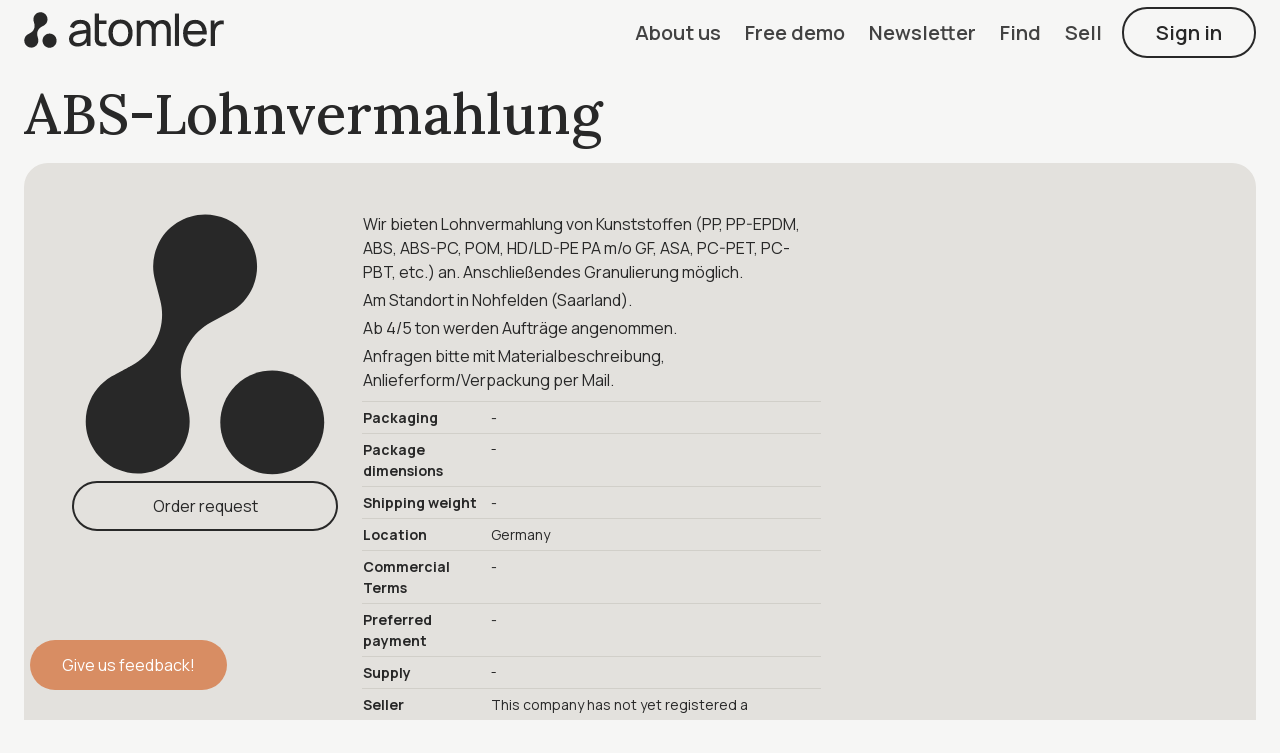

--- FILE ---
content_type: text/html; charset=utf-8
request_url: https://market.atomler.com/eitem/abs-lohnvermahlung-76959241
body_size: 4331
content:
<!doctype html><html lang="en"><head><meta charSet="utf-8" /><link rel="shortcut icon" href="https://static.wixstatic.com/media/dd5fb8_edb90c6f42ef42b0830278a9cfdf0c4c%7Emv2.png/v1/fill/w_32%2Ch_32%2Clg_1%2Cusm_0.66_1.00_0.01/dd5fb8_edb90c6f42ef42b0830278a9cfdf0c4c%7Emv2.png" type="image/png" /><title>Plastics marketplace - Atomler</title><meta name="description" content="At Atomler you will find any used industrial plastic waste you need. Discounted plastic materials such as PP, PE, PA6, PET, ABS and more." /><meta name="viewport" content="width=device-width, initial-scale=1" /><meta name="google-site-verification" content="FQ0e5KyAREeGCE6_wXirJfU1GITlGkmjG23Y-lXlCbc" /><link rel="stylesheet" href="https://unpkg.com/leaflet@1.7.1/dist/leaflet.css" integrity="sha512-xodZBNTC5n17Xt2atTPuE1HxjVMSvLVW9ocqUKLsCC5CXdbqCmblAshOMAS6/keqq/sMZMZ19scR4PsZChSR7A==" crossOrigin /></head><body class="w-100"><link rel="stylesheet" href="/dist/index.d8bcf471.css"><div id="app"><div id="root" class="root"><div class="flex flex-column flex-grow-1"><header class="MuiPaper-root MuiAppBar-root MuiAppBar-positionFixed MuiAppBar-colorPrimary jss1 mui-fixed MuiPaper-elevation0"><div class="MuiContainer-root MuiContainer-maxWidthLg"><div class="MuiToolbar-root MuiToolbar-regular jss2"><a class="jss5" href="https://atomler.com" title="Atomler"><svg width="200" viewBox="0 0 597 106" fill="none" xmlns="http://www.w3.org/2000/svg" style="max-width: 100%;"><path d="M59.3426 39.7754C63.1785 37.6448 66.4243 34.1917 68.3423 29.857C72.9897 19.2774 68.121 6.93459 57.4246 2.30601C46.7282 -2.32256 34.4088 2.52642 29.7614 13.1795C27.7697 17.7346 27.5484 22.657 28.8024 27.1387L30.8679 35.1468C33.5974 45.4325 28.8762 56.2325 19.5076 61.3754L12.8684 65.0489C8.36856 67.106 4.60637 70.7795 2.46708 75.7019C-2.18033 86.2815 2.68839 98.6244 13.3848 103.253C24.0075 107.882 36.4006 103.033 41.048 92.3795C43.1135 87.6774 43.261 82.6081 41.9332 78.053L39.9415 70.2652C37.2858 59.906 42.0807 49.106 51.4493 44.0366L59.3426 39.7754Z" fill="#282828"></path><path d="M76.2356 105.384C87.8468 105.384 97.2596 96.0091 97.2596 84.4449C97.2596 72.8807 87.8468 63.5061 76.2356 63.5061C64.6243 63.5061 55.2115 72.8807 55.2115 84.4449C55.2115 96.0091 64.6243 105.384 76.2356 105.384Z" fill="#282828"></path><path d="M168.299 23.0979C151.479 23.0979 141.004 30.9591 137.39 44.0367L149.045 47.5632C151.627 38.5265 158.93 34.5591 168.077 34.5591C180.913 34.5591 186.077 40.2897 186.519 52.1183C175.454 53.5142 162.176 55.0571 152.881 57.6285C141.373 61.0081 134.439 67.6938 134.439 79.5224C134.439 91.5714 142.922 101.784 159.815 101.784C172.282 101.784 181.577 97.2285 187.552 88.1918V99.7999H198.47V53.6612C198.47 47.9306 198.101 42.4204 196.257 37.7183C192.052 28.0204 181.798 23.0979 168.299 23.0979ZM184.97 74.3795C182.979 83.6367 174.864 91.5714 161.586 91.351C150.889 91.351 146.537 85.3999 146.537 79.302C146.537 72.3959 152.07 69.0163 158.192 67.1061C165.495 65.1224 175.602 63.9469 186.151 62.551C186.151 66.0775 185.929 70.853 184.97 74.3795Z" fill="#282828"></path><path d="M225.1 84.445C223.33 81.2858 223.551 77.1715 223.551 71.0001V35.3674H246.124V25.3021H223.551V4.58374H211.306V25.3021V35.3674V71.6613C211.306 79.3756 210.937 85.1062 213.888 90.7633C219.051 101.049 232.699 102.592 246.198 99.8001V89.147C236.018 90.7633 228.494 90.396 225.1 84.445Z" fill="#282828"></path><path d="M288.099 22.2898C266.116 22.2898 252.026 38.0857 252.026 61.5225C252.026 84.8123 265.673 100.976 288.099 100.976C310.303 100.976 324.171 85.0327 324.171 61.5225C324.098 38.5265 310.451 22.2898 288.099 22.2898ZM288.099 89.3674C273.05 89.3674 265.157 78.3469 265.157 61.5225C265.157 45.1388 272.46 33.898 288.099 33.898C303.369 33.898 311.041 44.7714 311.041 61.5225C311.041 78.1265 303.516 89.3674 288.099 89.3674Z" fill="#282828"></path><path d="M412.841 23.5387C403.104 23.5387 394.62 28.0938 390.268 35.7346C386.284 28.0203 378.612 23.5387 368.506 23.5387C359.58 23.5387 352.056 27.2856 347.335 33.3835V25.4489H336.269V100.02H348.736V52.706C348.736 41.8325 355.302 34.5591 364.965 34.5591C374.629 34.5591 381.194 41.6856 381.194 52.9264V100.094H393.44V52.706C393.44 40.0693 401.554 34.5591 409.89 34.5591C419.185 34.5591 425.898 41.2448 425.898 52.3386V100.094H438.144V49.5468C438.144 33.5305 428.701 23.3182 412.841 23.5387Z" fill="#282828"></path><path d="M462.782 4.58374H450.537V99.8735H462.782V4.58374Z" fill="#282828"></path><path d="M510.953 23.0979C489.191 23.0979 474.88 38.453 474.88 62.9183C474.88 86.2081 489.339 101.784 511.543 101.784C526.223 101.784 538.469 94.2897 544.444 81.0652L532.567 76.951C528.436 85.6204 520.912 90.1755 510.953 90.1755C497.306 90.1755 489.191 81.5061 488.159 65.9306H545.551C546.583 39.4816 533.526 23.0979 510.953 23.0979ZM488.38 56.2326C490.15 42.053 497.896 34.3387 511.322 34.3387C524.01 34.3387 531.092 41.6122 532.715 56.2326H488.38Z" fill="#282828"></path><path d="M575.058 29.7836C572.697 31.5468 570.337 34.1182 568.714 37.057V25.3019H557.649V99.8734H570.115V62.404C570.115 53.5142 571.886 44.6244 579.189 39.555C584.353 35.808 591.066 35.4407 596.229 36.7631V25.3019C589.517 23.906 580.812 25.3019 575.058 29.7836Z" fill="#282828"></path></svg></a><div class="flex-grow-0 flex items-center justify-end order-2"><a tabIndex="0" role="button" aria-disabled="false" href="https://www.atomler.com/about" title="About us" data-title="About us" class="MuiButtonBase-root MuiButton-root jss10 jss9 MuiButton-text"><span class="MuiButton-label jss11">About us</span></a><a tabIndex="0" role="button" aria-disabled="false" href="https://calendly.com/atomler-productdemo/30min" title="Free demo" data-title="Free demo" target="_blank" class="MuiButtonBase-root MuiButton-root jss10 jss9 MuiButton-text"><span class="MuiButton-label jss11">Free demo</span></a><a tabIndex="0" role="button" aria-disabled="false" href="https://www-atomler-com.filesusr.com/html/dd5fb8_9b75edaa3605c50657038ef0b6848c70.html" title="Newsletter" data-title="Newsletter" target="_blank" class="MuiButtonBase-root MuiButton-root jss10 jss9 MuiButton-text"><span class="MuiButton-label jss11">Newsletter</span></a><a tabIndex="0" role="button" aria-disabled="false" href="/find" title="Find material" data-title="Find" class="MuiButtonBase-root MuiButton-root jss10 jss9 MuiButton-text"><span class="MuiButton-label jss11">Find</span></a><a tabIndex="0" role="button" aria-disabled="false" href="/sell" title="Sell material" data-title="Sell" class="MuiButtonBase-root MuiButton-root jss10 jss9 MuiButton-text"><span class="MuiButton-label jss11">Sell</span></a><button tabIndex="0" type="button" class="MuiButtonBase-root MuiButton-root jss12 MuiButton-text MuiButton-disableElevation"><span class="MuiButton-label jss13">Sign in</span></button><div class="MuiBox-root jss2677656 jss8"><button tabIndex="0" type="button" aria-label="open menu" class="MuiButtonBase-root MuiIconButton-root"><span class="MuiIconButton-label"><svg focusable="false" viewBox="0 0 24 24" aria-hidden="true" class="MuiSvgIcon-root jss17 MuiSvgIcon-fontSizeLarge"><path d="M4 18h16c.55 0 1-.45 1-1s-.45-1-1-1H4c-.55 0-1 .45-1 1s.45 1 1 1zm0-5h16c.55 0 1-.45 1-1s-.45-1-1-1H4c-.55 0-1 .45-1 1s.45 1 1 1zM3 7c0 .55.45 1 1 1h16c.55 0 1-.45 1-1s-.45-1-1-1H4c-.55 0-1 .45-1 1z"></path></svg></span></button></div></div></div></div></header><div class="MuiToolbar-root MuiToolbar-regular MuiToolbar-gutters"></div><footer class="MuiBox-root jss2677657 jss19"><div class="MuiContainer-root MuiContainer-maxWidthLg"><div class="MuiGrid-root MuiGrid-container MuiGrid-spacing-xs-1"><div class="MuiGrid-root MuiGrid-item MuiGrid-grid-xs-12 MuiGrid-grid-md-8"><span class="MuiBox-root jss2677658 jss20"><a class="no-underline" href="https://atomler.com" title="Atomler"><svg width="200" viewBox="0 0 200 200" fill="none" xmlns="http://www.w3.org/2000/svg" style="max-width: 100%;"><g clip-path="url(#clip_footer-symbol)"><path d="M119.233 75.7335C126.533 71.6335 132.567 65.2001 136.1 56.8668C144.3 37.4335 135.4 14.7335 116.167 6.06681C96.2667 -2.89985 72.9334 6.16682 64.2667 26.1001C60.5334 34.6668 60.1334 43.8335 62.4667 52.1668V52.2001L66.3334 67.1002C71.3334 86.3001 62.6667 106.467 45.2667 116.033C45.2667 116.033 32.8 122.867 32.6 122.967C24.4 126.867 17.5 133.667 13.5667 142.667C4.93336 162.533 14.1334 185.667 34.1 194.167C53.9 202.6 76.6667 193.533 85.2334 173.8C89.0667 165 89.3667 155.567 86.8334 147.033L83.1667 132.5C78.2667 113.233 87.1 93.1002 104.567 83.6668L119.233 75.7335Z" fill="#F6F6F5"></path><path d="M178.183 186.549C193.439 171.292 193.439 146.557 178.183 131.301C162.926 116.044 138.191 116.044 122.934 131.301C107.678 146.557 107.678 171.292 122.934 186.549C138.191 201.805 162.926 201.805 178.183 186.549Z" fill="#F6F6F5"></path></g><defs><clipPath id="#clip_footer-symbol"><rect width="200" height="200" fill="white"></rect></clipPath></defs></svg></a></span></div><div class="MuiGrid-root MuiGrid-item MuiGrid-grid-xs-12 MuiGrid-grid-md-4"><ul class="jss21"><li class="jss22"><a href="mailto:hello@atomler.com" class="jss24"><p class="MuiTypography-root jss27 MuiTypography-body1">Contact us</p></a></li><li class="jss22"><a href="/terms-and-conditions" class="jss24"><p class="MuiTypography-root jss27 MuiTypography-body1">Terms &amp; conditions</p></a></li><li class="jss22"><a href="/privacy-policy" class="jss24"><p class="MuiTypography-root jss27 MuiTypography-body1">Privacy policy</p></a></li><li class="jss22"><a href="https://www.atomler.com/faq" class="jss24"><p class="MuiTypography-root jss27 MuiTypography-body1">Customer service</p></a></li></ul></div><div class="MuiGrid-root MuiGrid-item MuiGrid-grid-xs-12"><p style="font-weight: 400;" class="MuiTypography-root jss29 jss28 jss23 MuiTypography-body1">© 2022 Atomler AB</p></div></div></div></footer></div></div><script>window.initialState = {"config":{"API_ENDPOINT":"http://api:8000"},"eitemView":{"data":{"_key":"76959241","slug":"abs-lohnvermahlung","location":{"country":"Germany"},"attr":{"description":"Wir bieten Lohnvermahlung von Kunststoffen (PP, PP-EPDM, ABS, ABS-PC, POM, HD/LD-PE PA m/o GF, ASA, PC-PET, PC-PBT, etc.) an. Anschließendes Granulierung möglich. \r\n \r\nAm Standort in Nohfelden (Saarland).  \r\n \r\nAb 4/5 ton werden Aufträge angenommen.  \r\n \r\nAnfragen bitte mit Materialbeschreibung, Anlieferform/Verpackung per Mail.","plasticType":"abs"},"title":"ABS-Lohnvermahlung","type":"offer","showPrice":true,"deleted":false}}}</script></div><script type="module" src="/dist/index.49cf1d1d.js"></script><script src="/dist/index.be45781d.js" nomodule="" defer></script></body></html>

--- FILE ---
content_type: text/html; charset=utf-8
request_url: https://api.atomler.com/eitem/76959241?matchItemId=
body_size: 280
content:
{"item":{"_key":"76959241","slug":"abs-lohnvermahlung","location":{"country":"Germany"},"attr":{"description":"Wir bieten Lohnvermahlung von Kunststoffen (PP, PP-EPDM, ABS, ABS-PC, POM, HD/LD-PE PA m/o GF, ASA, PC-PET, PC-PBT, etc.) an. Anschließendes Granulierung möglich. \r\n \r\nAm Standort in Nohfelden (Saarland).  \r\n \r\nAb 4/5 ton werden Aufträge angenommen.  \r\n \r\nAnfragen bitte mit Materialbeschreibung, Anlieferform/Verpackung per Mail.","plasticType":"abs"},"title":"ABS-Lohnvermahlung","type":"offer","showPrice":true,"deleted":false},"matchItem":null}

--- FILE ---
content_type: application/javascript; charset=utf-8
request_url: https://market.atomler.com/dist/ItemExternal.c26a150d.js
body_size: 13825
content:
function e(e,t,n,i){Object.defineProperty(e,t,{get:n,set:i,enumerable:!0,configurable:!0})}var t=("undefined"!=typeof globalThis?globalThis:"undefined"!=typeof self?self:"undefined"!=typeof window?window:"undefined"!=typeof global?global:{}).parcelRequire94c2;t.register("1EdB0",(function(n,i){var r;r=n.exports,Object.defineProperty(r,"__esModule",{value:!0,configurable:!0}),e(n.exports,"ItemExternal",(function(){return M})),e(n.exports,"default",(function(){return T}));var o=t("hzWX4"),s=t("7kAuF"),a=t("dERaL"),l=t("35Hsa"),u=t("bfpSP"),c=t("3t10T"),p=t("bgLRa"),d=t("3FX9H"),f=t("iQYe5"),h=t("b8KPb"),m=t("2Ez3z"),v=t("1pLP5"),y=t("lfGxW"),b=t("5dDc3"),g=t("fzJKx"),w=t("59JiK"),S=t("1pcL4"),P=t("jld78"),I=t("iR0jn"),O=t("5pNXt"),x=t("h7ERA");const M=({auth:e,itemUrlPath:t,matchItemId:n})=>{var i,r;const{id:v,slug:M}=(0,O.urlPathSplitter)(t),[T,E]=(0,a.useState)(!1),[k,R]=(0,a.useState)(null),[_,C]=(0,a.useState)(null);(0,a.useEffect)((()=>{var e;const t=window.initialState;if(null==t||null===(e=t.eitemView)||void 0===e?void 0:e.data){var i,r,o;const e=null==t||null===(i=t.eitemView)||void 0===i||null===(r=i.data)||void 0===r?void 0:r._key;v===e&&R(null==t||null===(o=t.eitemView)||void 0===o?void 0:o.data)}(async()=>{E(!0);try{var e,t,i,r;const o=await(0,y.getEitemAndMatch)(v,n);(null==o||null===(e=o.data)||void 0===e||null===(t=e.item)||void 0===t?void 0:t.slug)&&M!==(null==o||null===(i=o.data)||void 0===i||null===(r=i.item)||void 0===r?void 0:r.slug)&&(0,s.route)((0,O.getExternalItemUrlWithSlug)(v,o.data.item.slug,n),!0),R(o.data.item),C(o.data.matchItem)}catch(e){console.error(e)}finally{E(!1)}})()}),[]);const A=null==k||null===(i=k.attr)||void 0===i?void 0:i.kgPrice,L=null==k||null===(r=k.attr)||void 0===r?void 0:r.files;return(0,o.h)("div",{class:m.container},(0,o.h)(u.default,{auth:e}),(0,o.h)(c.default,null,(null==k?void 0:k.title)&&(0,o.h)(I.default,{value:`${k.title.substring(0,60)} - Atomler`}),k&&(0,o.h)(b.Box,{mb:2}," ",(0,o.h)(S.H1,null,k.title)),(0,o.h)(w.default,null,!0===T&&(0,o.h)(h.default,null),k&&!0!==k.deleted&&(0,o.h)(b.Grid,{container:!0,spacing:3},(0,o.h)(b.Grid,{item:!0,xs:12,md:3},(0,o.h)(l.default,{files:L||[],isAuthorizedToChange:!1,isOffer:!1}),(0,o.h)(f.default,{itemId:v,auth:e,itemTitle:k.title,kgPrice:A})),(0,o.h)(b.Grid,{item:!0,xs:12,md:4,lg:5},(0,o.h)(d.default,{isSalesOrAdmin:!1,isPriceAnEstimate:!1,item:k})),(0,o.h)(b.Grid,{item:!0,xs:12,md:5,lg:4},_&&(0,o.h)(g.default,{item:_}))),k&&!0===k.deleted&&(0,o.h)(b.Grid,{container:!0,alignItems:"center"},(0,o.h)(b.Grid,{xs:12,sm:6,md:6},(0,o.h)(b.Box,{mb:2},(0,o.h)(S.H2,null,"Ooof! You just missed this material!")),(0,o.h)(b.Box,{mb:2},(0,o.h)(S.H3,null,"That means it has either been transacted or deleted.")),(0,o.h)(b.Box,{mb:2},(0,o.h)(S.ParagraphLarge,null,"Here's a taste of the goodness though, in case you were wondering what the material was like when it existed."))),(0,o.h)(b.Grid,{item:!0,xs:12,sm:6,md:6},(0,o.h)(w.default,null,(0,o.h)(x.default,{item:k}))))),(0,o.h)(P.default,{page:"ItemExternal"})),(0,o.h)(p.default,null))};var T=(0,v.withAuth)(M)})),t.register("35Hsa",(function(n,i){e(n.exports,"default",(function(){return b}));var r=t("hzWX4"),o=t("emosV"),s=t("bfi0P"),a=t("1aTAy"),l=t("YYbZJ"),u=t("kne7n"),c=t("7cvh9"),p=t("gIlaV"),d=t("4bKCK"),f=t("MMTyu"),h=(u=t("kne7n"),t("fIKsY")),m=t("6AVhB"),v=t("7RrDV");const y=(0,d.makeStyles)((e=>({fileUpload:{display:"inline-block",margin:0,border:0,padding:e.spacing(1),width:"100%",borderRadius:8,backgroundColor:e.palette.pearl.main}})));var b=(0,o.memo)((({files:e,isAuthorizedToChange:t,editItemActions:n,itemId:i,saveFilesCallback:d,isOffer:b,height:g})=>{const w=y(),[S,P]=(0,o.useState)(e),[I,O]=(0,o.useState)(null),x=e=>t=>{t.preventDefault(),console.log("setShowingModalIdx(idx);",e),O(e)},M=()=>{O(null)},T=(0,f.getImages)(e),E=I||0===I?T[I]:null;return e&&e.length>0&&T.length>0?(0,r.h)(r.Fragment,null,(0,r.h)(h.Carousel,{dynamicHeight:!0,infiniteLoop:!0},T.map(((e,t)=>(0,r.h)("div",{onClick:x(t)},(0,r.h)(v.default,{height:g||void 0,image:e,size:c.ImageSize.Medium}))))),E&&(0,r.h)(m.default,{src:(0,f.getImageUrl)(E,c.ImageSize.Medium),alt:E.name,handleCloseModal:M})):(0,r.h)(r.Fragment,null,T.length>0?(0,r.h)(r.Fragment,null,T.map((e=>(0,r.h)("img",{src:(0,u.API_GET_IMAGE)(e.fileId,e.name,c.ImageSize.Medium),alt:e.name,style:{borderRadius:"24px"}})))):(0,r.h)(s.default,{height:g||void 0}),t&&b&&(0,r.h)(l.default,{files:{completed:S||null},AddedFiles:p.default,onUploadStart:()=>{},onUploadSuccess:(e,t)=>{P(S.concat([{variant:a.FileVariants.Image,fileId:t.data._key,name:e.name,type:e.type,size:e.size}]))},onClickRemove:e=>()=>{P(Array.isArray(S)?S.filter((t=>t.fileId!==e)):[])},onClickSave:async()=>{const t=(e||[]).filter((e=>e.variant!==a.FileVariants.Image)).concat(S);await n.saveFiles(i,t),d()},postUrl:u.API_UPLOAD_FILE,rdzConfig:{accept:"image/jpeg, image/png",maxFiles:1,multiple:!1,maxSize:15728640,class:"pa2 mb4"},className:w.fileUpload,title:"Material images",caption:[(0,r.h)("span",{class:"lh-copy"},T.length>1?"More images":"Upload image")],description:[(0,r.h)("span",null,"Maximum size is 15MB.",(0,r.h)("br",null)," Supported formats: .jpg, .jpeg, .png")],showImagePlaceholder:!0,maxNrOfFiles:3}))}))})),t.register("bfi0P",(function(n,i){e(n.exports,"default",(function(){return s}));var r=t("hzWX4"),o=t("duimY"),s=({class:e,height:t,style:n,svgColor:i})=>(0,r.h)(o.default,{variant:i||"dark",width:t||"100%",class:e,style:n})})),t.register("fIKsY",(function(e,n){Object.defineProperty(e.exports,"__esModule",{value:!0}),Object.defineProperty(e.exports,"Carousel",{enumerable:!0,get:function(){return i.default}}),Object.defineProperty(e.exports,"CarouselProps",{enumerable:!0,get:function(){return r.CarouselProps}}),Object.defineProperty(e.exports,"Thumbs",{enumerable:!0,get:function(){return o.default}});var i=s(t("eJVfq")),r=t("3cEiN"),o=s(t("6TLAF"));function s(e){return e&&e.__esModule?e:{default:e}}})),t.register("eJVfq",(function(e,n){Object.defineProperty(e.exports,"__esModule",{value:!0}),e.exports.default=void 0;var i=function(e){if(e&&e.__esModule)return e;if(null===e||"object"!==f(e)&&"function"!=typeof e)return{default:e};var t=d();if(t&&t.has(e))return t.get(e);var n={},i=Object.defineProperty&&Object.getOwnPropertyDescriptor;for(var r in e)if(Object.prototype.hasOwnProperty.call(e,r)){var o=i?Object.getOwnPropertyDescriptor(e,r):null;o&&(o.get||o.set)?Object.defineProperty(n,r,o):n[r]=e[r]}n.default=e,t&&t.set(e,n);return n}(t("emosV")),r=p(t("8k2Bn")),o=p(t("c7Otl")),s=p(t("6TLAF")),a=p(t("6xL46")),l=p(t("hIv33")),u=t("5qrcP"),c=t("jqBMH");function p(e){return e&&e.__esModule?e:{default:e}}function d(){if("function"!=typeof WeakMap)return null;var e=new WeakMap;return d=function(){return e},e}function f(e){return f="function"==typeof Symbol&&"symbol"==typeof Symbol.iterator?function(e){return typeof e}:function(e){return e&&"function"==typeof Symbol&&e.constructor===Symbol&&e!==Symbol.prototype?"symbol":typeof e},f(e)}function h(){return h=Object.assign||function(e){for(var t=1;t<arguments.length;t++){var n=arguments[t];for(var i in n)Object.prototype.hasOwnProperty.call(n,i)&&(e[i]=n[i])}return e},h.apply(this,arguments)}function m(e,t){var n=Object.keys(e);if(Object.getOwnPropertySymbols){var i=Object.getOwnPropertySymbols(e);t&&(i=i.filter((function(t){return Object.getOwnPropertyDescriptor(e,t).enumerable}))),n.push.apply(n,i)}return n}function v(e){for(var t=1;t<arguments.length;t++){var n=null!=arguments[t]?arguments[t]:{};t%2?m(Object(n),!0).forEach((function(t){I(e,t,n[t])})):Object.getOwnPropertyDescriptors?Object.defineProperties(e,Object.getOwnPropertyDescriptors(n)):m(Object(n)).forEach((function(t){Object.defineProperty(e,t,Object.getOwnPropertyDescriptor(n,t))}))}return e}function y(e,t){for(var n=0;n<t.length;n++){var i=t[n];i.enumerable=i.enumerable||!1,i.configurable=!0,"value"in i&&(i.writable=!0),Object.defineProperty(e,i.key,i)}}function b(e,t){return b=Object.setPrototypeOf||function(e,t){return e.__proto__=t,e},b(e,t)}function g(e){var t=function(){if("undefined"==typeof Reflect||!Reflect.construct)return!1;if(Reflect.construct.sham)return!1;if("function"==typeof Proxy)return!0;try{return Date.prototype.toString.call(Reflect.construct(Date,[],(function(){}))),!0}catch(e){return!1}}();return function(){var n,i=P(e);if(t){var r=P(this).constructor;n=Reflect.construct(i,arguments,r)}else n=i.apply(this,arguments);return w(this,n)}}function w(e,t){return!t||"object"!==f(t)&&"function"!=typeof t?S(e):t}function S(e){if(void 0===e)throw new ReferenceError("this hasn't been initialised - super() hasn't been called");return e}function P(e){return P=Object.setPrototypeOf?Object.getPrototypeOf:function(e){return e.__proto__||Object.getPrototypeOf(e)},P(e)}function I(e,t,n){return t in e?Object.defineProperty(e,t,{value:n,enumerable:!0,configurable:!0,writable:!0}):e[t]=n,e}var O=function(e){!function(e,t){if("function"!=typeof t&&null!==t)throw new TypeError("Super expression must either be null or a function");e.prototype=Object.create(t&&t.prototype,{constructor:{value:e,writable:!0,configurable:!0}}),t&&b(e,t)}(f,e);var t,n,p,d=g(f);function f(e){var t;!function(e,t){if(!(e instanceof t))throw new TypeError("Cannot call a class as a function")}(this,f),I(S(t=d.call(this,e)),"thumbsRef",void 0),I(S(t),"carouselWrapperRef",void 0),I(S(t),"listRef",void 0),I(S(t),"itemsRef",void 0),I(S(t),"timer",void 0),I(S(t),"animationHandler",void 0),I(S(t),"setThumbsRef",(function(e){t.thumbsRef=e})),I(S(t),"setCarouselWrapperRef",(function(e){t.carouselWrapperRef=e})),I(S(t),"setListRef",(function(e){t.listRef=e})),I(S(t),"setItemsRef",(function(e,n){t.itemsRef||(t.itemsRef=[]),t.itemsRef[n]=e})),I(S(t),"autoPlay",(function(){i.Children.count(t.props.children)<=1||(t.clearAutoPlay(),t.props.autoPlay&&(t.timer=setTimeout((function(){t.increment()}),t.props.interval)))})),I(S(t),"clearAutoPlay",(function(){t.timer&&clearTimeout(t.timer)})),I(S(t),"resetAutoPlay",(function(){t.clearAutoPlay(),t.autoPlay()})),I(S(t),"stopOnHover",(function(){t.setState({isMouseEntered:!0},t.clearAutoPlay)})),I(S(t),"startOnLeave",(function(){t.setState({isMouseEntered:!1},t.autoPlay)})),I(S(t),"isFocusWithinTheCarousel",(function(){return!!t.carouselWrapperRef&&!((0,a.default)().activeElement!==t.carouselWrapperRef&&!t.carouselWrapperRef.contains((0,a.default)().activeElement))})),I(S(t),"navigateWithKeyboard",(function(e){if(t.isFocusWithinTheCarousel()){var n="horizontal"===t.props.axis,i=n?37:38;(n?39:40)===e.keyCode?t.increment():i===e.keyCode&&t.decrement()}})),I(S(t),"updateSizes",(function(){if(t.state.initialized&&t.itemsRef&&0!==t.itemsRef.length){var e="horizontal"===t.props.axis,n=t.itemsRef[0];if(n){var i=e?n.clientWidth:n.clientHeight;t.setState({itemSize:i}),t.thumbsRef&&t.thumbsRef.updateSizes()}}})),I(S(t),"setMountState",(function(){t.setState({hasMount:!0}),t.updateSizes()})),I(S(t),"handleClickItem",(function(e,n){0!==i.Children.count(t.props.children)&&(t.state.cancelClick?t.setState({cancelClick:!1}):(t.props.onClickItem(e,n),e!==t.state.selectedItem&&t.setState({selectedItem:e})))})),I(S(t),"handleOnChange",(function(e,n){i.Children.count(t.props.children)<=1||t.props.onChange(e,n)})),I(S(t),"handleClickThumb",(function(e,n){t.props.onClickThumb(e,n),t.moveTo(e)})),I(S(t),"onSwipeStart",(function(e){t.setState({swiping:!0}),t.props.onSwipeStart(e)})),I(S(t),"onSwipeEnd",(function(e){t.setState({swiping:!1,cancelClick:!1,swipeMovementStarted:!1}),t.props.onSwipeEnd(e),t.clearAutoPlay(),t.state.autoPlay&&t.autoPlay()})),I(S(t),"onSwipeMove",(function(e,n){t.props.onSwipeMove(n);var i=t.props.swipeAnimationHandler(e,t.props,t.state,t.setState.bind(S(t)));return t.setState(v({},i)),!!Object.keys(i).length})),I(S(t),"decrement",(function(){var e=arguments.length>0&&void 0!==arguments[0]?arguments[0]:1;t.moveTo(t.state.selectedItem-("number"==typeof e?e:1))})),I(S(t),"increment",(function(){var e=arguments.length>0&&void 0!==arguments[0]?arguments[0]:1;t.moveTo(t.state.selectedItem+("number"==typeof e?e:1))})),I(S(t),"moveTo",(function(e){if("number"==typeof e){var n=i.Children.count(t.props.children)-1;e<0&&(e=t.props.infiniteLoop?n:0),e>n&&(e=t.props.infiniteLoop?0:n),t.selectItem({selectedItem:e}),t.state.autoPlay&&!1===t.state.isMouseEntered&&t.resetAutoPlay()}})),I(S(t),"onClickNext",(function(){t.increment(1)})),I(S(t),"onClickPrev",(function(){t.decrement(1)})),I(S(t),"onSwipeForward",(function(){t.increment(1),t.props.emulateTouch&&t.setState({cancelClick:!0})})),I(S(t),"onSwipeBackwards",(function(){t.decrement(1),t.props.emulateTouch&&t.setState({cancelClick:!0})})),I(S(t),"changeItem",(function(e){return function(n){(0,u.isKeyboardEvent)(n)&&"Enter"!==n.key||t.moveTo(e)}})),I(S(t),"selectItem",(function(e){t.setState(v({previousItem:t.state.selectedItem},e),(function(){t.setState(t.animationHandler(t.props,t.state))})),t.handleOnChange(e.selectedItem,i.Children.toArray(t.props.children)[e.selectedItem])})),I(S(t),"getInitialImage",(function(){var e=t.props.selectedItem,n=t.itemsRef&&t.itemsRef[e];return(n&&n.getElementsByTagName("img")||[])[0]})),I(S(t),"getVariableItemHeight",(function(e){var n=t.itemsRef&&t.itemsRef[e];if(t.state.hasMount&&n&&n.children.length){var i=n.children[0].getElementsByTagName("img")||[];if(i.length>0){var r=i[0];if(!r.complete){r.addEventListener("load",(function e(){t.forceUpdate(),r.removeEventListener("load",e)}))}}var o=(i[0]||n.children[0]).clientHeight;return o>0?o:null}return null}));var n={initialized:!1,previousItem:e.selectedItem,selectedItem:e.selectedItem,hasMount:!1,isMouseEntered:!1,autoPlay:e.autoPlay,swiping:!1,swipeMovementStarted:!1,cancelClick:!1,itemSize:1,itemListStyle:{},slideStyle:{},selectedStyle:{},prevStyle:{}};return t.animationHandler="function"==typeof e.animationHandler&&e.animationHandler||"fade"===e.animationHandler&&c.fadeAnimationHandler||c.slideAnimationHandler,t.state=v(v({},n),t.animationHandler(e,n)),t}return t=f,(n=[{key:"componentDidMount",value:function(){this.props.children&&this.setupCarousel()}},{key:"componentDidUpdate",value:function(e,t){e.children||!this.props.children||this.state.initialized||this.setupCarousel(),!e.autoFocus&&this.props.autoFocus&&this.forceFocus(),t.swiping&&!this.state.swiping&&this.setState(v({},this.props.stopSwipingHandler(this.props,this.state))),e.selectedItem===this.props.selectedItem&&e.centerMode===this.props.centerMode||(this.updateSizes(),this.moveTo(this.props.selectedItem)),e.autoPlay!==this.props.autoPlay&&(this.props.autoPlay?this.setupAutoPlay():this.destroyAutoPlay(),this.setState({autoPlay:this.props.autoPlay}))}},{key:"componentWillUnmount",value:function(){this.destroyCarousel()}},{key:"setupCarousel",value:function(){var e=this;this.bindEvents(),this.state.autoPlay&&i.Children.count(this.props.children)>1&&this.setupAutoPlay(),this.props.autoFocus&&this.forceFocus(),this.setState({initialized:!0},(function(){var t=e.getInitialImage();t&&!t.complete?t.addEventListener("load",e.setMountState):e.setMountState()}))}},{key:"destroyCarousel",value:function(){this.state.initialized&&(this.unbindEvents(),this.destroyAutoPlay())}},{key:"setupAutoPlay",value:function(){this.autoPlay();var e=this.carouselWrapperRef;this.props.stopOnHover&&e&&(e.addEventListener("mouseenter",this.stopOnHover),e.addEventListener("mouseleave",this.startOnLeave))}},{key:"destroyAutoPlay",value:function(){this.clearAutoPlay();var e=this.carouselWrapperRef;this.props.stopOnHover&&e&&(e.removeEventListener("mouseenter",this.stopOnHover),e.removeEventListener("mouseleave",this.startOnLeave))}},{key:"bindEvents",value:function(){(0,l.default)().addEventListener("resize",this.updateSizes),(0,l.default)().addEventListener("DOMContentLoaded",this.updateSizes),this.props.useKeyboardArrows&&(0,a.default)().addEventListener("keydown",this.navigateWithKeyboard)}},{key:"unbindEvents",value:function(){(0,l.default)().removeEventListener("resize",this.updateSizes),(0,l.default)().removeEventListener("DOMContentLoaded",this.updateSizes);var e=this.getInitialImage();e&&e.removeEventListener("load",this.setMountState),this.props.useKeyboardArrows&&(0,a.default)().removeEventListener("keydown",this.navigateWithKeyboard)}},{key:"forceFocus",value:function(){var e;null===(e=this.carouselWrapperRef)||void 0===e||e.focus()}},{key:"renderItems",value:function(e){var t=this;return this.props.children?i.Children.map(this.props.children,(function(n,r){var s=r===t.state.selectedItem,a=r===t.state.previousItem,l=s&&t.state.selectedStyle||a&&t.state.prevStyle||t.state.slideStyle||{};t.props.centerMode&&"horizontal"===t.props.axis&&(l=v(v({},l),{},{minWidth:t.props.centerSlidePercentage+"%"})),t.state.swiping&&t.state.swipeMovementStarted&&(l=v(v({},l),{},{pointerEvents:"none"}));var u={ref:function(e){return t.setItemsRef(e,r)},key:"itemKey"+r+(e?"clone":""),className:o.default.ITEM(!0,r===t.state.selectedItem,r===t.state.previousItem),onClick:t.handleClickItem.bind(t,r,n),style:l};return i.default.createElement("li",u,t.props.renderItem(n,{isSelected:r===t.state.selectedItem,isPrevious:r===t.state.previousItem}))})):[]}},{key:"renderControls",value:function(){var e=this,t=this.props,n=t.showIndicators,r=t.labels,o=t.renderIndicator,s=t.children;return n?i.default.createElement("ul",{className:"control-dots"},i.Children.map(s,(function(t,n){return o&&o(e.changeItem(n),n===e.state.selectedItem,n,r.item)}))):null}},{key:"renderStatus",value:function(){return this.props.showStatus?i.default.createElement("p",{className:"carousel-status"},this.props.statusFormatter(this.state.selectedItem+1,i.Children.count(this.props.children))):null}},{key:"renderThumbs",value:function(){return this.props.showThumbs&&this.props.children&&0!==i.Children.count(this.props.children)?i.default.createElement(s.default,{ref:this.setThumbsRef,onSelectItem:this.handleClickThumb,selectedItem:this.state.selectedItem,transitionTime:this.props.transitionTime,thumbWidth:this.props.thumbWidth,labels:this.props.labels,emulateTouch:this.props.emulateTouch},this.props.renderThumbs(this.props.children)):null}},{key:"render",value:function(){var e=this;if(!this.props.children||0===i.Children.count(this.props.children))return null;var t=this.props.swipeable&&i.Children.count(this.props.children)>1,n="horizontal"===this.props.axis,s=this.props.showArrows&&i.Children.count(this.props.children)>1,a=s&&(this.state.selectedItem>0||this.props.infiniteLoop)||!1,l=s&&(this.state.selectedItem<i.Children.count(this.props.children)-1||this.props.infiniteLoop)||!1,u=this.renderItems(!0),c=u.shift(),p=u.pop(),d={className:o.default.SLIDER(!0,this.state.swiping),onSwipeMove:this.onSwipeMove,onSwipeStart:this.onSwipeStart,onSwipeEnd:this.onSwipeEnd,style:this.state.itemListStyle,tolerance:this.props.swipeScrollTolerance},f={};if(n){if(d.onSwipeLeft=this.onSwipeForward,d.onSwipeRight=this.onSwipeBackwards,this.props.dynamicHeight){var m=this.getVariableItemHeight(this.state.selectedItem);f.height=m||"auto"}}else d.onSwipeUp="natural"===this.props.verticalSwipe?this.onSwipeBackwards:this.onSwipeForward,d.onSwipeDown="natural"===this.props.verticalSwipe?this.onSwipeForward:this.onSwipeBackwards,d.style=v(v({},d.style),{},{height:this.state.itemSize}),f.height=this.state.itemSize;return i.default.createElement("div",{"aria-label":this.props.ariaLabel,className:o.default.ROOT(this.props.className),ref:this.setCarouselWrapperRef,tabIndex:this.props.useKeyboardArrows?0:void 0},i.default.createElement("div",{className:o.default.CAROUSEL(!0),style:{width:this.props.width}},this.renderControls(),this.props.renderArrowPrev(this.onClickPrev,a,this.props.labels.leftArrow),i.default.createElement("div",{className:o.default.WRAPPER(!0,this.props.axis),style:f},t?i.default.createElement(r.default,h({tagName:"ul",innerRef:this.setListRef},d,{allowMouseEvents:this.props.emulateTouch}),this.props.infiniteLoop&&p,this.renderItems(),this.props.infiniteLoop&&c):i.default.createElement("ul",{className:o.default.SLIDER(!0,this.state.swiping),ref:function(t){return e.setListRef(t)},style:this.state.itemListStyle||{}},this.props.infiniteLoop&&p,this.renderItems(),this.props.infiniteLoop&&c)),this.props.renderArrowNext(this.onClickNext,l,this.props.labels.rightArrow),this.renderStatus()),this.renderThumbs())}}])&&y(t.prototype,n),p&&y(t,p),f}(i.default.Component);e.exports.default=O,I(O,"displayName","Carousel"),I(O,"defaultProps",{ariaLabel:void 0,axis:"horizontal",centerSlidePercentage:80,interval:3e3,labels:{leftArrow:"previous slide / item",rightArrow:"next slide / item",item:"slide item"},onClickItem:u.noop,onClickThumb:u.noop,onChange:u.noop,onSwipeStart:function(){},onSwipeEnd:function(){},onSwipeMove:function(){return!1},preventMovementUntilSwipeScrollTolerance:!1,renderArrowPrev:function(e,t,n){return i.default.createElement("button",{type:"button","aria-label":n,className:o.default.ARROW_PREV(!t),onClick:e})},renderArrowNext:function(e,t,n){return i.default.createElement("button",{type:"button","aria-label":n,className:o.default.ARROW_NEXT(!t),onClick:e})},renderIndicator:function(e,t,n,r){return i.default.createElement("li",{className:o.default.DOT(t),onClick:e,onKeyDown:e,value:n,key:n,role:"button",tabIndex:0,"aria-label":"".concat(r," ").concat(n+1)})},renderItem:function(e){return e},renderThumbs:function(e){var t=i.Children.map(e,(function(e){var t=e;if("img"!==e.type&&(t=i.Children.toArray(e.props.children).find((function(e){return"img"===e.type}))),t)return t}));return 0===t.filter((function(e){return e})).length?(console.warn("No images found! Can't build the thumb list without images. If you don't need thumbs, set showThumbs={false} in the Carousel. Note that it's not possible to get images rendered inside custom components. More info at https://github.com/leandrowd/react-responsive-carousel/blob/master/TROUBLESHOOTING.md"),[]):t},statusFormatter:u.defaultStatusFormatter,selectedItem:0,showArrows:!0,showIndicators:!0,showStatus:!0,showThumbs:!0,stopOnHover:!0,swipeScrollTolerance:5,swipeable:!0,transitionTime:350,verticalSwipe:"standard",width:"100%",animationHandler:"slide",swipeAnimationHandler:c.slideSwipeAnimationHandler,stopSwipingHandler:c.slideStopSwipingHandler})})),t.register("8k2Bn",(function(e,n){var i;e.exports,i=function(e,t){Object.defineProperty(e,"__esModule",{value:!0});var n,i=(n=t)&&n.__esModule?n:{default:n};e.default=i.default},"function"==typeof define&&define.amd?define(["exports","./react-swipe"],i):i(e.exports,t("fngwJ"))})),t.register("fngwJ",(function(e,n){var i;e.exports,i=function(e,t,n){Object.defineProperty(e,"__esModule",{value:!0}),e.setHasSupportToCaptureOption=p;var i=o(t),r=o(n);function o(e){return e&&e.__esModule?e:{default:e}}var s=Object.assign||function(e){for(var t=1;t<arguments.length;t++){var n=arguments[t];for(var i in n)Object.prototype.hasOwnProperty.call(n,i)&&(e[i]=n[i])}return e};function a(e,t){if(!(e instanceof t))throw new TypeError("Cannot call a class as a function")}var l=function(){function e(e,t){for(var n=0;n<t.length;n++){var i=t[n];i.enumerable=i.enumerable||!1,i.configurable=!0,"value"in i&&(i.writable=!0),Object.defineProperty(e,i.key,i)}}return function(t,n,i){return n&&e(t.prototype,n),i&&e(t,i),t}}();function u(e,t){if(!e)throw new ReferenceError("this hasn't been initialised - super() hasn't been called");return!t||"object"!=typeof t&&"function"!=typeof t?e:t}var c=!1;function p(e){c=e}try{addEventListener("test",null,Object.defineProperty({},"capture",{get:function(){p(!0)}}))}catch(e){}function d(){var e=arguments.length>0&&void 0!==arguments[0]?arguments[0]:{capture:!0};return c?e:e.capture}function f(e){if("touches"in e){var t=e.touches[0];return{x:t.pageX,y:t.pageY}}return{x:e.screenX,y:e.screenY}}var h=function(e){function t(){var e;a(this,t);for(var n=arguments.length,i=Array(n),r=0;r<n;r++)i[r]=arguments[r];var o=u(this,(e=t.__proto__||Object.getPrototypeOf(t)).call.apply(e,[this].concat(i)));return o._handleSwipeStart=o._handleSwipeStart.bind(o),o._handleSwipeMove=o._handleSwipeMove.bind(o),o._handleSwipeEnd=o._handleSwipeEnd.bind(o),o._onMouseDown=o._onMouseDown.bind(o),o._onMouseMove=o._onMouseMove.bind(o),o._onMouseUp=o._onMouseUp.bind(o),o._setSwiperRef=o._setSwiperRef.bind(o),o}return function(e,t){if("function"!=typeof t&&null!==t)throw new TypeError("Super expression must either be null or a function, not "+typeof t);e.prototype=Object.create(t&&t.prototype,{constructor:{value:e,enumerable:!1,writable:!0,configurable:!0}}),t&&(Object.setPrototypeOf?Object.setPrototypeOf(e,t):e.__proto__=t)}(t,e),l(t,[{key:"componentDidMount",value:function(){this.swiper&&this.swiper.addEventListener("touchmove",this._handleSwipeMove,d({capture:!0,passive:!1}))}},{key:"componentWillUnmount",value:function(){this.swiper&&this.swiper.removeEventListener("touchmove",this._handleSwipeMove,d({capture:!0,passive:!1}))}},{key:"_onMouseDown",value:function(e){this.props.allowMouseEvents&&(this.mouseDown=!0,document.addEventListener("mouseup",this._onMouseUp),document.addEventListener("mousemove",this._onMouseMove),this._handleSwipeStart(e))}},{key:"_onMouseMove",value:function(e){this.mouseDown&&this._handleSwipeMove(e)}},{key:"_onMouseUp",value:function(e){this.mouseDown=!1,document.removeEventListener("mouseup",this._onMouseUp),document.removeEventListener("mousemove",this._onMouseMove),this._handleSwipeEnd(e)}},{key:"_handleSwipeStart",value:function(e){var t=f(e),n=t.x,i=t.y;this.moveStart={x:n,y:i},this.props.onSwipeStart(e)}},{key:"_handleSwipeMove",value:function(e){if(this.moveStart){var t=f(e),n=t.x,i=t.y,r=n-this.moveStart.x,o=i-this.moveStart.y;this.moving=!0,this.props.onSwipeMove({x:r,y:o},e)&&e.cancelable&&e.preventDefault(),this.movePosition={deltaX:r,deltaY:o}}}},{key:"_handleSwipeEnd",value:function(e){this.props.onSwipeEnd(e);var t=this.props.tolerance;this.moving&&this.movePosition&&(this.movePosition.deltaX<-t?this.props.onSwipeLeft(1,e):this.movePosition.deltaX>t&&this.props.onSwipeRight(1,e),this.movePosition.deltaY<-t?this.props.onSwipeUp(1,e):this.movePosition.deltaY>t&&this.props.onSwipeDown(1,e)),this.moveStart=null,this.moving=!1,this.movePosition=null}},{key:"_setSwiperRef",value:function(e){this.swiper=e,this.props.innerRef(e)}},{key:"render",value:function(){var e=this.props,t=(e.tagName,e.className),n=e.style,r=e.children,o=(e.allowMouseEvents,e.onSwipeUp,e.onSwipeDown,e.onSwipeLeft,e.onSwipeRight,e.onSwipeStart,e.onSwipeMove,e.onSwipeEnd,e.innerRef,e.tolerance,function(e,t){var n={};for(var i in e)t.indexOf(i)>=0||Object.prototype.hasOwnProperty.call(e,i)&&(n[i]=e[i]);return n}(e,["tagName","className","style","children","allowMouseEvents","onSwipeUp","onSwipeDown","onSwipeLeft","onSwipeRight","onSwipeStart","onSwipeMove","onSwipeEnd","innerRef","tolerance"]));return i.default.createElement(this.props.tagName,s({ref:this._setSwiperRef,onMouseDown:this._onMouseDown,onTouchStart:this._handleSwipeStart,onTouchEnd:this._handleSwipeEnd,className:t,style:n},o),r)}}]),t}(t.Component);h.displayName="ReactSwipe",h.propTypes={tagName:r.default.string,className:r.default.string,style:r.default.object,children:r.default.node,allowMouseEvents:r.default.bool,onSwipeUp:r.default.func,onSwipeDown:r.default.func,onSwipeLeft:r.default.func,onSwipeRight:r.default.func,onSwipeStart:r.default.func,onSwipeMove:r.default.func,onSwipeEnd:r.default.func,innerRef:r.default.func,tolerance:r.default.number.isRequired},h.defaultProps={tagName:"div",allowMouseEvents:!1,onSwipeUp:function(){},onSwipeDown:function(){},onSwipeLeft:function(){},onSwipeRight:function(){},onSwipeStart:function(){},onSwipeMove:function(){},onSwipeEnd:function(){},innerRef:function(){},tolerance:0},e.default=h},"function"==typeof define&&define.amd?define(["exports","react","prop-types"],i):i(e.exports,t("emosV"),t("7eP3W"))})),t.register("c7Otl",(function(e,n){Object.defineProperty(e.exports,"__esModule",{value:!0}),e.exports.default=void 0;var i,r=(i=t("6Ll4H"))&&i.__esModule?i:{default:i};var o={ROOT:function(e){return(0,r.default)(function(e,t,n){return t in e?Object.defineProperty(e,t,{value:n,enumerable:!0,configurable:!0,writable:!0}):e[t]=n,e}({"carousel-root":!0},e||"",!!e))},CAROUSEL:function(e){return(0,r.default)({carousel:!0,"carousel-slider":e})},WRAPPER:function(e,t){return(0,r.default)({"thumbs-wrapper":!e,"slider-wrapper":e,"axis-horizontal":"horizontal"===t,"axis-vertical":"horizontal"!==t})},SLIDER:function(e,t){return(0,r.default)({thumbs:!e,slider:e,animated:!t})},ITEM:function(e,t,n){return(0,r.default)({thumb:!e,slide:e,selected:t,previous:n})},ARROW_PREV:function(e){return(0,r.default)({"control-arrow control-prev":!0,"control-disabled":e})},ARROW_NEXT:function(e){return(0,r.default)({"control-arrow control-next":!0,"control-disabled":e})},DOT:function(e){return(0,r.default)({dot:!0,selected:e})}};e.exports.default=o})),t.register("6TLAF",(function(e,n){Object.defineProperty(e.exports,"__esModule",{value:!0}),e.exports.default=void 0;var i=function(e){if(e&&e.__esModule)return e;if(null===e||"object"!==p(e)&&"function"!=typeof e)return{default:e};var t=c();if(t&&t.has(e))return t.get(e);var n={},i=Object.defineProperty&&Object.getOwnPropertyDescriptor;for(var r in e)if(Object.prototype.hasOwnProperty.call(e,r)){var o=i?Object.getOwnPropertyDescriptor(e,r):null;o&&(o.get||o.set)?Object.defineProperty(n,r,o):n[r]=e[r]}n.default=e,t&&t.set(e,n);return n}(t("emosV")),r=u(t("c7Otl")),o=t("lGmqs"),s=u(t("duqkW")),a=u(t("8k2Bn")),l=u(t("hIv33"));function u(e){return e&&e.__esModule?e:{default:e}}function c(){if("function"!=typeof WeakMap)return null;var e=new WeakMap;return c=function(){return e},e}function p(e){return p="function"==typeof Symbol&&"symbol"==typeof Symbol.iterator?function(e){return typeof e}:function(e){return e&&"function"==typeof Symbol&&e.constructor===Symbol&&e!==Symbol.prototype?"symbol":typeof e},p(e)}function d(){return d=Object.assign||function(e){for(var t=1;t<arguments.length;t++){var n=arguments[t];for(var i in n)Object.prototype.hasOwnProperty.call(n,i)&&(e[i]=n[i])}return e},d.apply(this,arguments)}function f(e,t){for(var n=0;n<t.length;n++){var i=t[n];i.enumerable=i.enumerable||!1,i.configurable=!0,"value"in i&&(i.writable=!0),Object.defineProperty(e,i.key,i)}}function h(e,t){return h=Object.setPrototypeOf||function(e,t){return e.__proto__=t,e},h(e,t)}function m(e){var t=function(){if("undefined"==typeof Reflect||!Reflect.construct)return!1;if(Reflect.construct.sham)return!1;if("function"==typeof Proxy)return!0;try{return Date.prototype.toString.call(Reflect.construct(Date,[],(function(){}))),!0}catch(e){return!1}}();return function(){var n,i=b(e);if(t){var r=b(this).constructor;n=Reflect.construct(i,arguments,r)}else n=i.apply(this,arguments);return v(this,n)}}function v(e,t){return!t||"object"!==p(t)&&"function"!=typeof t?y(e):t}function y(e){if(void 0===e)throw new ReferenceError("this hasn't been initialised - super() hasn't been called");return e}function b(e){return b=Object.setPrototypeOf?Object.getPrototypeOf:function(e){return e.__proto__||Object.getPrototypeOf(e)},b(e)}function g(e,t,n){return t in e?Object.defineProperty(e,t,{value:n,enumerable:!0,configurable:!0,writable:!0}):e[t]=n,e}var w=function(e){!function(e,t){if("function"!=typeof t&&null!==t)throw new TypeError("Super expression must either be null or a function");e.prototype=Object.create(t&&t.prototype,{constructor:{value:e,writable:!0,configurable:!0}}),t&&h(e,t)}(p,e);var t,n,u,c=m(p);function p(e){var t;return function(e,t){if(!(e instanceof t))throw new TypeError("Cannot call a class as a function")}(this,p),g(y(t=c.call(this,e)),"itemsWrapperRef",void 0),g(y(t),"itemsListRef",void 0),g(y(t),"thumbsRef",void 0),g(y(t),"setItemsWrapperRef",(function(e){t.itemsWrapperRef=e})),g(y(t),"setItemsListRef",(function(e){t.itemsListRef=e})),g(y(t),"setThumbsRef",(function(e,n){t.thumbsRef||(t.thumbsRef=[]),t.thumbsRef[n]=e})),g(y(t),"updateSizes",(function(){if(t.props.children&&t.itemsWrapperRef&&t.thumbsRef){var e=i.Children.count(t.props.children),n=t.itemsWrapperRef.clientWidth,r=t.props.thumbWidth?t.props.thumbWidth:(0,o.outerWidth)(t.thumbsRef[0]),s=Math.floor(n/r),a=s<e,l=a?e-s:0;t.setState((function(e,n){return{itemSize:r,visibleItems:s,firstItem:a?t.getFirstItem(n.selectedItem):0,lastPosition:l,showArrows:a}}))}})),g(y(t),"handleClickItem",(function(e,n,i){if(!function(e){return e.hasOwnProperty("key")}(i)||"Enter"===i.key){var r=t.props.onSelectItem;"function"==typeof r&&r(e,n)}})),g(y(t),"onSwipeStart",(function(){t.setState({swiping:!0})})),g(y(t),"onSwipeEnd",(function(){t.setState({swiping:!1})})),g(y(t),"onSwipeMove",(function(e){var n=e.x;if(!t.state.itemSize||!t.itemsWrapperRef||!t.state.visibleItems)return!1;var r=i.Children.count(t.props.children),o=-100*t.state.firstItem/t.state.visibleItems;0===o&&n>0&&(n=0),o===100*-Math.max(r-t.state.visibleItems,0)/t.state.visibleItems&&n<0&&(n=0);var a=o+100/(t.itemsWrapperRef.clientWidth/n);return t.itemsListRef&&["WebkitTransform","MozTransform","MsTransform","OTransform","transform","msTransform"].forEach((function(e){t.itemsListRef.style[e]=(0,s.default)(a,"%",t.props.axis)})),!0})),g(y(t),"slideRight",(function(e){t.moveTo(t.state.firstItem-("number"==typeof e?e:1))})),g(y(t),"slideLeft",(function(e){t.moveTo(t.state.firstItem+("number"==typeof e?e:1))})),g(y(t),"moveTo",(function(e){e=(e=e<0?0:e)>=t.state.lastPosition?t.state.lastPosition:e,t.setState({firstItem:e})})),t.state={selectedItem:e.selectedItem,swiping:!1,showArrows:!1,firstItem:0,visibleItems:0,lastPosition:0},t}return t=p,(n=[{key:"componentDidMount",value:function(){this.setupThumbs()}},{key:"componentDidUpdate",value:function(e){this.props.selectedItem!==this.state.selectedItem&&this.setState({selectedItem:this.props.selectedItem,firstItem:this.getFirstItem(this.props.selectedItem)}),this.props.children!==e.children&&this.updateSizes()}},{key:"componentWillUnmount",value:function(){this.destroyThumbs()}},{key:"setupThumbs",value:function(){(0,l.default)().addEventListener("resize",this.updateSizes),(0,l.default)().addEventListener("DOMContentLoaded",this.updateSizes),this.updateSizes()}},{key:"destroyThumbs",value:function(){(0,l.default)().removeEventListener("resize",this.updateSizes),(0,l.default)().removeEventListener("DOMContentLoaded",this.updateSizes)}},{key:"getFirstItem",value:function(e){var t=e;return e>=this.state.lastPosition&&(t=this.state.lastPosition),e<this.state.firstItem+this.state.visibleItems&&(t=this.state.firstItem),e<this.state.firstItem&&(t=e),t}},{key:"renderItems",value:function(){var e=this;return this.props.children.map((function(t,n){var o=r.default.ITEM(!1,n===e.state.selectedItem),s={key:n,ref:function(t){return e.setThumbsRef(t,n)},className:o,onClick:e.handleClickItem.bind(e,n,e.props.children[n]),onKeyDown:e.handleClickItem.bind(e,n,e.props.children[n]),"aria-label":"".concat(e.props.labels.item," ").concat(n+1),style:{width:e.props.thumbWidth}};return i.default.createElement("li",d({},s,{role:"button",tabIndex:0}),t)}))}},{key:"render",value:function(){var e=this;if(!this.props.children)return null;var t,n=i.Children.count(this.props.children)>1,o=this.state.showArrows&&this.state.firstItem>0,l=this.state.showArrows&&this.state.firstItem<this.state.lastPosition,u=-this.state.firstItem*(this.state.itemSize||0),c=(0,s.default)(u,"px",this.props.axis),p=this.props.transitionTime+"ms";return t={WebkitTransform:c,MozTransform:c,MsTransform:c,OTransform:c,transform:c,msTransform:c,WebkitTransitionDuration:p,MozTransitionDuration:p,MsTransitionDuration:p,OTransitionDuration:p,transitionDuration:p,msTransitionDuration:p},i.default.createElement("div",{className:r.default.CAROUSEL(!1)},i.default.createElement("div",{className:r.default.WRAPPER(!1),ref:this.setItemsWrapperRef},i.default.createElement("button",{type:"button",className:r.default.ARROW_PREV(!o),onClick:function(){return e.slideRight()},"aria-label":this.props.labels.leftArrow}),n?i.default.createElement(a.default,{tagName:"ul",className:r.default.SLIDER(!1,this.state.swiping),onSwipeLeft:this.slideLeft,onSwipeRight:this.slideRight,onSwipeMove:this.onSwipeMove,onSwipeStart:this.onSwipeStart,onSwipeEnd:this.onSwipeEnd,style:t,innerRef:this.setItemsListRef,allowMouseEvents:this.props.emulateTouch},this.renderItems()):i.default.createElement("ul",{className:r.default.SLIDER(!1,this.state.swiping),ref:function(t){return e.setItemsListRef(t)},style:t},this.renderItems()),i.default.createElement("button",{type:"button",className:r.default.ARROW_NEXT(!l),onClick:function(){return e.slideLeft()},"aria-label":this.props.labels.rightArrow})))}}])&&f(t.prototype,n),u&&f(t,u),p}(i.Component);e.exports.default=w,g(w,"displayName","Thumbs"),g(w,"defaultProps",{axis:"horizontal",labels:{leftArrow:"previous slide / item",rightArrow:"next slide / item",item:"slide item"},selectedItem:0,thumbWidth:80,transitionTime:350})})),t.register("lGmqs",(function(e,t){Object.defineProperty(e.exports,"__esModule",{value:!0}),e.exports.outerWidth=void 0;e.exports.outerWidth=function(e){var t=e.offsetWidth,n=getComputedStyle(e);return t+=parseInt(n.marginLeft)+parseInt(n.marginRight)}})),t.register("duqkW",(function(e,t){Object.defineProperty(e.exports,"__esModule",{value:!0}),e.exports.default=void 0;e.exports.default=function(e,t,n){var i=0===e?e:e+t;return"translate3d"+("("+("horizontal"===n?[i,0,0]:[0,i,0]).join(",")+")")}})),t.register("hIv33",(function(e,t){Object.defineProperty(e.exports,"__esModule",{value:!0}),e.exports.default=void 0;e.exports.default=function(){return window}})),t.register("6xL46",(function(e,t){Object.defineProperty(e.exports,"__esModule",{value:!0}),e.exports.default=void 0;e.exports.default=function(){return document}})),t.register("5qrcP",(function(e,n){Object.defineProperty(e.exports,"__esModule",{value:!0}),e.exports.setPosition=e.exports.getPosition=e.exports.isKeyboardEvent=e.exports.defaultStatusFormatter=e.exports.noop=void 0;var i,r=t("emosV"),o=(i=t("duqkW"))&&i.__esModule?i:{default:i};e.exports.noop=function(){};e.exports.defaultStatusFormatter=function(e,t){return"".concat(e," of ").concat(t)};e.exports.isKeyboardEvent=function(e){return!!e&&e.hasOwnProperty("key")};e.exports.getPosition=function(e,t){if(t.infiniteLoop&&++e,0===e)return 0;var n=r.Children.count(t.children);if(t.centerMode&&"horizontal"===t.axis){var i=-e*t.centerSlidePercentage,o=n-1;return e&&(e!==o||t.infiniteLoop)?i+=(100-t.centerSlidePercentage)/2:e===o&&(i+=100-t.centerSlidePercentage),i}return 100*-e};e.exports.setPosition=function(e,t){var n={};return["WebkitTransform","MozTransform","MsTransform","OTransform","transform","msTransform"].forEach((function(i){n[i]=(0,o.default)(e,"%",t)})),n}})),t.register("jqBMH",(function(e,n){Object.defineProperty(e.exports,"__esModule",{value:!0}),e.exports.fadeAnimationHandler=e.exports.slideStopSwipingHandler=e.exports.slideSwipeAnimationHandler=e.exports.slideAnimationHandler=void 0;var i,r=t("emosV"),o=(i=t("duqkW"))&&i.__esModule?i:{default:i},s=t("5qrcP");function a(e,t){var n=Object.keys(e);if(Object.getOwnPropertySymbols){var i=Object.getOwnPropertySymbols(e);t&&(i=i.filter((function(t){return Object.getOwnPropertyDescriptor(e,t).enumerable}))),n.push.apply(n,i)}return n}function l(e){for(var t=1;t<arguments.length;t++){var n=null!=arguments[t]?arguments[t]:{};t%2?a(Object(n),!0).forEach((function(t){u(e,t,n[t])})):Object.getOwnPropertyDescriptors?Object.defineProperties(e,Object.getOwnPropertyDescriptors(n)):a(Object(n)).forEach((function(t){Object.defineProperty(e,t,Object.getOwnPropertyDescriptor(n,t))}))}return e}function u(e,t,n){return t in e?Object.defineProperty(e,t,{value:n,enumerable:!0,configurable:!0,writable:!0}):e[t]=n,e}e.exports.slideAnimationHandler=function(e,t){var n={},i=t.selectedItem,a=i,u=r.Children.count(e.children)-1;if(e.infiniteLoop&&(i<0||i>u))return a<0?e.centerMode&&e.centerSlidePercentage&&"horizontal"===e.axis?n.itemListStyle=(0,s.setPosition)(-(u+2)*e.centerSlidePercentage-(100-e.centerSlidePercentage)/2,e.axis):n.itemListStyle=(0,s.setPosition)(100*-(u+2),e.axis):a>u&&(n.itemListStyle=(0,s.setPosition)(0,e.axis)),n;var c=(0,s.getPosition)(i,e),p=(0,o.default)(c,"%",e.axis),d=e.transitionTime+"ms";return n.itemListStyle={WebkitTransform:p,msTransform:p,OTransform:p,transform:p},t.swiping||(n.itemListStyle=l(l({},n.itemListStyle),{},{WebkitTransitionDuration:d,MozTransitionDuration:d,OTransitionDuration:d,transitionDuration:d,msTransitionDuration:d})),n};e.exports.slideSwipeAnimationHandler=function(e,t,n,i){var o={},a="horizontal"===t.axis,l=r.Children.count(t.children),u=(0,s.getPosition)(n.selectedItem,t),c=t.infiniteLoop?(0,s.getPosition)(l-1,t)-100:(0,s.getPosition)(l-1,t),p=a?e.x:e.y,d=p;0===u&&p>0&&(d=0),u===c&&p<0&&(d=0);var f=u+100/(n.itemSize/d),h=Math.abs(p)>t.swipeScrollTolerance;return t.infiniteLoop&&h&&(0===n.selectedItem&&f>-100?f-=100*l:n.selectedItem===l-1&&f<100*-l&&(f+=100*l)),(!t.preventMovementUntilSwipeScrollTolerance||h||n.swipeMovementStarted)&&(n.swipeMovementStarted||i({swipeMovementStarted:!0}),o.itemListStyle=(0,s.setPosition)(f,t.axis)),h&&!n.cancelClick&&i({cancelClick:!0}),o};e.exports.slideStopSwipingHandler=function(e,t){var n=(0,s.getPosition)(t.selectedItem,e);return{itemListStyle:(0,s.setPosition)(n,e.axis)}};e.exports.fadeAnimationHandler=function(e,t){var n=e.transitionTime+"ms",i="ease-in-out",r={position:"absolute",display:"block",zIndex:-2,minHeight:"100%",opacity:0,top:0,right:0,left:0,bottom:0,transitionTimingFunction:i,msTransitionTimingFunction:i,MozTransitionTimingFunction:i,WebkitTransitionTimingFunction:i,OTransitionTimingFunction:i};return t.swiping||(r=l(l({},r),{},{WebkitTransitionDuration:n,MozTransitionDuration:n,OTransitionDuration:n,transitionDuration:n,msTransitionDuration:n})),{slideStyle:r,selectedStyle:l(l({},r),{},{opacity:1,position:"relative"}),prevStyle:l({},r)}}})),t.register("3cEiN",(function(e,t){})),t.register("6AVhB",(function(n,i){e(n.exports,"default",(function(){return a}));var r=t("hzWX4"),o=t("4WG8Q"),s=t("5dDc3");var a=({src:e,alt:t,handleCloseModal:n})=>(console.log("imageModal"),(0,r.h)(o.Modal,{onClose:n},(0,r.h)(o.ModalBody,null,(0,r.h)(s.Box,{display:"flex",justifyContent:"center"},(0,r.h)("img",{src:e,alt:t})))))})),t.register("7RrDV",(function(n,i){e(n.exports,"default",(function(){return l}));var r=t("hzWX4"),o=t("7cvh9"),s=t("MMTyu"),a=t("bfi0P");var l=({size:e=o.ImageSize.Medium,image:t,height:n,style:i={},noImageStyle:l={}})=>(n&&(i={...i,width:"auto"}),t?(0,r.h)("img",{src:(0,s.getImageUrl)(t,e),alt:t.name||"Plastic material",height:n,style:i}):(0,r.h)(a.default,{height:n,style:l}))})),t.register("iQYe5",(function(n,i){e(n.exports,"default",(function(){return l}));var r=t("hzWX4"),o=t("dERaL"),s=t("6n57X"),a=t("jZ0go");var l=({auth:e,itemId:t,itemTitle:n,kgPrice:i})=>{const[l,u]=(0,o.useState)(!1);return(0,r.h)(r.Fragment,null,(0,r.h)(a.SecondaryButton,{onClick:t=>{t.preventDefault(),e.credentials?u(!0):e.showLogin()},fullWidth:!0,size:"small"},"Order request"),l?(0,r.h)(s.default,{title:"Order request: "+n,itemId:t,handleCancel:()=>{u(!1)},kgPrice:i}):null)}})),t.register("6n57X",(function(n,i){e(n.exports,"default",(function(){return m}));var r=t("hzWX4"),o=t("dERaL"),s=t("4WG8Q"),a=t("ilUJW"),l=t("2pxVt"),u=t("5dDc3"),c=t("1lhPU"),p=t("MMTyu"),d=t("1pcL4"),f=t("hFrNg"),h=t("jZ0go"),m=({title:e,itemId:t,handleCancel:n,kgPrice:i})=>{const m={kgPrice:i?(0,a.commaToPunctuation)(i):"",quantity:"",commercialTerms:p.CommercialTermsValues.EXW,frequency:p.ItemFrequencyValues.Spot,message:""},[v,y]=(0,o.useState)(!1),[b,g]=(0,o.useState)(!1),[w,S]=(0,o.useState)(m),[P,I]=(0,o.useState)({isValid:!0,errors:[]}),O=e=>t=>{S({...w,[e]:t})},x=async e=>{e.preventDefault();const n=(0,l.validateExternalNegotiation)(w);if(I(n),n.isValid){g(!0);try{await(0,c.externalOrderRequest)(t,w)}catch(e){throw console.log(e),e}y(!0),g(!1)}},M=b,T=e=>{const t=(0,l.getError)(e,P.errors);return{error:!!t,helperText:t?t.message:null}};return v?(0,r.h)(s.Modal,{onClose:n},(0,r.h)(s.ModalHeader,null,e),(0,r.h)(s.ModalBody,null,(0,r.h)(d.ParagraphMedium,null,"Thank you. We will get back to you shortly.")),(0,r.h)(s.ModalFooter,null,(0,r.h)(h.SmallButton,{isPrimary:!0,onClick:n},"Close"))):(0,r.h)(s.Modal,{onClose:n},(0,r.h)(d.H3,null,e),(0,r.h)("form",{onSubmit:x},(0,r.h)(s.ModalBody,null,(0,r.h)(u.Box,{mb:2},(0,r.h)(d.ParagraphSmall,null,"Please enter your preferred order information and the supplier will get back to you within 24 hours.")),(0,r.h)(u.Grid,{container:!0,spacing:1},(0,r.h)(u.Grid,{item:!0,xs:12,sm:6},(0,r.h)(f.TextField,{size:"small",label:"Preferred price / kg",variant:"outlined",InputProps:{endAdornment:(0,r.h)(u.InputAdornment,{position:"end"},"€")},fullWidth:!0,name:"kgPrice",onInput:e=>O("kgPrice")((0,a.commaToPunctuation)(e.target.value)),value:w.kgPrice,...T("kgPrice")})),(0,r.h)(u.Grid,{item:!0,xs:12,sm:6},(0,r.h)(f.TextField,{select:!0,variant:"outlined",fullWidth:!0,label:"Commercial Terms",value:w.commercialTerms,onInput:e=>O("commercialTerms")(e.target.value),SelectProps:{native:!0},size:"small",...T("commercialTerms")},p.commercialTerms.map(((e,t)=>(0,r.h)("option",{key:e.value,value:e.value,selected:e.value===w.commercialTerms},e.label))),(0,r.h)("option",{value:""}))),(0,r.h)(u.Grid,{item:!0,xs:12,sm:6},(0,r.h)(f.TextField,{size:"small",label:"Preferred quantity",variant:"outlined",InputProps:{endAdornment:(0,r.h)(u.InputAdornment,{position:"end"},"kg")},fullWidth:!0,onInput:e=>O("quantity")(e.target.value),value:w.quantity,...T("quantity")})),(0,r.h)(u.Grid,{item:!0,xs:12,sm:6},(0,r.h)(f.TextField,{select:!0,variant:"outlined",fullWidth:!0,label:"Preferred frequency",value:w.frequency,onInput:e=>O("frequency")(e.target.value),SelectProps:{native:!0},size:"small",...T("frequency")},p.frequencyOptions.map(((e,t)=>(0,r.h)("option",{key:t,value:e.value,selected:e.value===w.frequency},e.label))))),(0,r.h)(u.Grid,{item:!0,xs:12},(0,r.h)(f.TextField,{size:"small",label:"Order request details",variant:"outlined",fullWidth:!0,name:"ask_question_message",onInput:e=>O("message")(e.target.value),value:w.message,multiline:!0,rows:6,...T("message")})))),(0,r.h)(s.ModalFooter,null,(0,r.h)(u.Box,{mr:2},(0,r.h)(h.SecondaryButton,{onClick:n},"Cancel")),(0,r.h)(h.SmallButton,{isPrimary:!0,onClick:x,disabled:M},"Send"))))}})),t.register("1lhPU",(function(n,i){e(n.exports,"sendMatcherEmail",(function(){return s})),e(n.exports,"askQuestions",(function(){return a})),e(n.exports,"requestMoreImages",(function(){return l})),e(n.exports,"externalOrderRequest",(function(){return u})),e(n.exports,"requestInformation",(function(){return c}));var r=t("iehBK"),o=t("kne7n");const s=async e=>await r.fetcher.get((0,o.API_SEND_MATCH_EMAIL)(e),{withCredentials:!0}),a=async(e,t,n=!1)=>await r.fetcher.post(o.API_ASK_QUESTIONS,{itemId:e,message:t,isExternal:n},{withCredentials:!0}),l=async e=>await r.fetcher.post(o.API_REQUEST_IMAGES,{itemId:e},{withCredentials:!0}),u=async(e,t)=>await r.fetcher.post(o.API_EXTERNAL_ORDER_REQUEST,{itemId:e,formData:t},{withCredentials:!0}),c=async(e,t)=>await r.fetcher.post(o.API_REQUEST_COMPANY_INFORMATION,{companyId:e,informationType:t},{withCredentials:!0})})),t.register("iR0jn",(function(n,i){e(n.exports,"default",(function(){return o}));var r=t("emosV");var o=({value:e})=>{let t;return(0,r.useEffect)((()=>(t=document.title,document.title=e,()=>{document.title=t})),[e]),null}})),t.register("h7ERA",(function(n,i){e(n.exports,"default",(function(){return h}));var r=t("1aTAy"),o=t("hzWX4"),s=t("lWrHr"),a=t("85qfw"),l=t("dYU6B"),u=t("2d8jo"),c=(a=t("85qfw"),t("bxuSK")),p=t("MMTyu"),d=t("5dDc3");const f=(e="")=>{let t=0;return e.split("\n").map(((e,n)=>(t=e?0:t+1,e?(0,o.h)("div",{class:"mb1 min-h-100",key:"key"+n},e):t>1?null:(0,o.h)("br",null))))};var h=({item:e})=>{const t=e.type===p.ItemTypes.Offer,n=e&&e.attr?e.attr:null,i=(0,a.singleAttributeGetter)(n),h=e?(0,c.getShippingWeightText)(e):null,m=(null==n?void 0:n.packaging)?(0,p.getPackagingOptionsLabel)(null==n?void 0:n.packaging):null,v="74328385"===(null==e?void 0:e.userId);return(0,o.h)(o.Fragment,null,(0,o.h)("div",{class:"mw7 w-100 center"},(0,o.h)("article",null,(0,o.h)(d.Box,{component:"section",mb:2},e.attr[r.ItemAttributes.Description]&&(0,o.h)(a.StandaloneDefinition,{definition:f(e.attr[r.ItemAttributes.Description])}),(0,o.h)(a.StandaloneAttribute,{term:"Packaging",definition:m}),t&&(0,o.h)(u.default,{packageDimensions:e.attr[r.ItemAttributes.ShippingPackageDimensions]}),(0,o.h)(a.StandaloneAttribute,{term:"Shipping weight",definition:h}),t&&e.location&&!v&&(0,o.h)(s.default,{userCompany:e.location}),(0,o.h)(l.SingleAttribute,{title:t?"Supply":"Quantity",value:e.attr[r.ItemAttributes.Supply],suffix:"kg"}),e.attr[r.ItemAttributes.Frequency]&&(0,o.h)(a.StandaloneAttribute,{term:t?"Capacity":"Frequency",definition:(0,p.getFrequencyOptionsLabel)(e.attr[r.ItemAttributes.Frequency])})),(0,o.h)(d.Box,{component:"section"},i(r.ItemAttributes.PlasticType,p.plasticTypeOptions),i(r.ItemAttributes.Color,p.colorOptions),i(r.ItemAttributes.Form,p.itemFormOptions),i(r.ItemAttributes.Source,p.sourceOptions),i(r.ItemAttributes.Grade,p.gradeOptions),(0,a.dataSheetAttributes)(e.attr[r.ItemAttributes.DataSheetAttributes]||{})))))}}));
//# sourceMappingURL=ItemExternal.c26a150d.js.map
